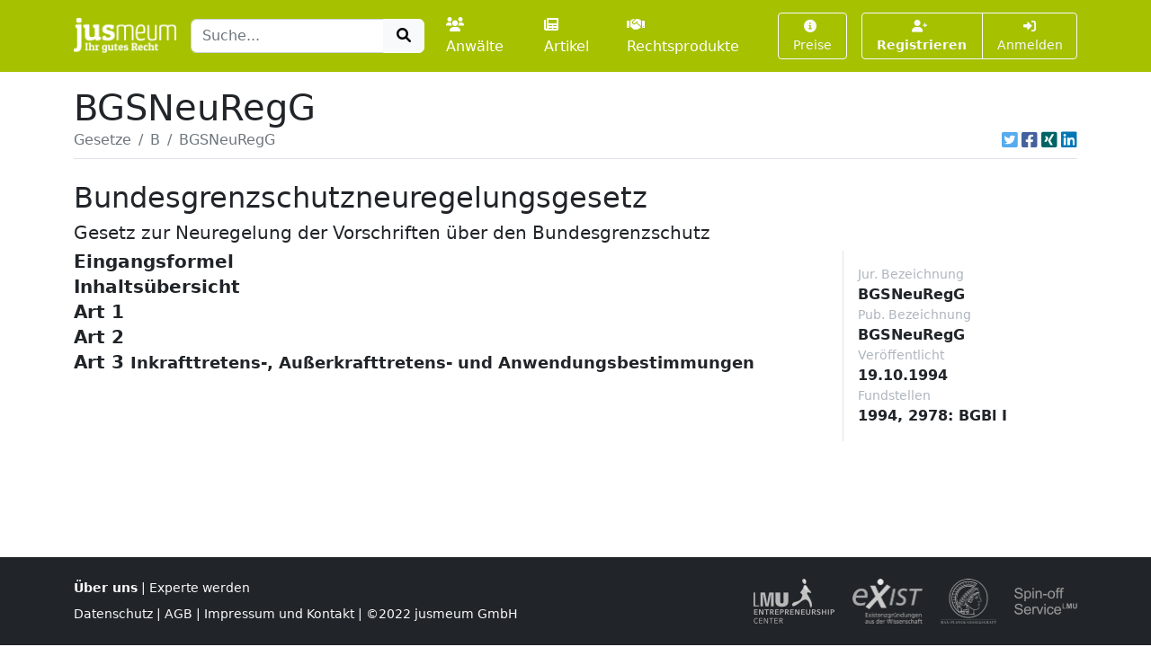

--- FILE ---
content_type: text/html; charset=UTF-8
request_url: https://www.jusmeum.de/gesetz/bgsneuregg
body_size: 3525
content:
<!doctype html>
<html lang="de">
  <head>
    <title>BGSNeuRegG</title>
    <meta charset="utf-8">
    <meta name="viewport" content="width=device-width, initial-scale=1">
<meta name="description" content="BGSNeuRegG und alle anderen deutschen Bundesgesetze jeweils in der aktuellen Fassung online lesen und durchsuchen.">
      <meta name="robots" content="noindex, nofollow">
        <link href="/css/styles.min.css?cb=2" rel="stylesheet">
  
  </head>
  <body>
    <header class="sticky-top" style="top:0 !important;z-index:1030;">
          <nav id="navbar-one" class="navbar navbar-expand-lg navbar-dark bg-primary">
    <div class="container">
      <a class="navbar-brand pt-1" href="/">
        <img class="img-fluid" src="/images/logos/logo-white-claim.png" style="max-height:40px;" alt="jusmeum - Ihr gutes Recht">
      </a>
      <form id="global-search-form" class="" role="search" data-ac-url="/suche" action="/suche" method="GET">
        <div class="input-group">
          <input type="text" id="q" name="q" placeholder="Suche..." accesskey="s" autocomplete="off" class="flex-grow-1 form-control" />
          <button type="submit" class="btn btn-light">
            <i class="fa fa-search fa-fw"></i>
          </button>
        </div>
         <input type="hidden" id="t" name="t" value="_" />
      </form>
      <div class="navbar-nav ps-3">
                <a class="nav-link " href="/anwaelte">
          <i class="fa fa-users me-1"></i>Anwälte
        </a>
        <a class="nav-link px-3 " href="/artikel">
          <i class="fa fa-newspaper me-1"></i>Artikel
        </a>
        <a class="nav-link " href="/rechtsprodukte">
          <i class="fa fa-handshake me-1"></i>Rechtsprodukte
        </a>
              </div>
      <button class="btn btn-outline-light navbar-toggler" type="button" data-bs-toggle="collapse" data-bs-target="#navbar-top-main" aria-controls="navbar-top-main" aria-expanded="false" aria-label="Toggle navigation">
        <span class="navbar-toggler-icon d-none"></span>
        <i class="fa fa-bars"></i>
      </button>
      <div id="navbar-top-main" class="collapse navbar-collapse h-100">
        <div class="navbar-nav ms-auto">
          
        <div class="ms-3">
      <a class="btn btn-outline-light btn-sm " href="/produkte">
        <i class="fa fa-info-circle me-1"></i>Preise
      </a>
    </div>
    <div class="ms-3">
      <div class="btn-group">
      <a class="btn btn-outline-light btn-sm fw-bold " tabindex="1" role="button" href="/auth/register">
        <i class="fa fa-user-plus me-1"></i>Registrieren
      </a>
      <a class="btn btn-outline-light btn-sm " tabindex="2" role="button" href="/login?referer=https://www.jusmeum.de/gesetz/bgsneuregg" data-toggle="dynamic-modal">
        <i class="fa fa-right-to-bracket"></i> Anmelden
      </a>
      </div>
    </div>
  


        </div>
      </div>
    </div>
  </nav>

    </header>
            
    
    <main class="container py-3" style="min-height:75vh;">
        <section class="">
    <div class="">
    <h1 class="mb-0">BGSNeuRegG</h1>
    </div>
                <div class="border-bottom d-flex align-items-center pb-2">
                <nav aria-label="breadcrumb" class="flex-grow-1">
                    <ol class="breadcrumb">
                                                                                    <li class="breadcrumb-item">
                                    <a href="/gesetze" class="link-secondary">
                                        Gesetze
                                    </a>
                                </li>
                                                                                                                <li class="breadcrumb-item">
                                    <a href="/gesetze?char=B" class="link-secondary">
                                        B
                                    </a>
                                </li>
                                                                                                                <li class="breadcrumb-item active text-secondary text-truncate" style="max-width:33%;" aria-current="page">
                                    BGSNeuRegG
                                </li>
                                                                        </ol>
                </nav>
                                    <div class="ms-auto">
                                  

            <div class="d-inline-flex">
                                <a class="ms-1 text-brand-twitter" href="javascript:;" data-share="window-open" data-width="600" data-height="300" data-url="https://twitter.com/intent/tweet?text=BGSNeuRegG&url=https%3A%2F%2Fwww.jusmeum.de%2Fgesetz%2Fbgsneuregg" title="Auf Twitter teilen">
                    <i class="fab fa-twitter-square fa-lg"></i>
                </a>
                <a class="ms-1 text-brand-facebook" href="javascript:;" data-share="window-open" data-wwidth="800" data-height="400" data-url="http://www.facebook.com/sharer.php?u=https%3A%2F%2Fwww.jusmeum.de%2Fgesetz%2Fbgsneuregg" title="Auf Facebook teilen">
                    <i class="fab fa-facebook-square fa-lg"></i>
                </a>
                <a class="ms-1 text-brand-xing" href="javascript:;" data-share="window-open" data-width="600" data-height="450" data-url="https://www.xing.com/app/user?op=share;url=https%3A%2F%2Fwww.jusmeum.de%2Fgesetz%2Fbgsneuregg" title="Auf XING teilen">
                    <i class="fab fa-xing-square fa-lg"></i>
                </a>
                <a class="ms-1 text-brand-linkedin" href="javascript:;" data-share="window-open" data-width="500" data-height="600" data-url="https://www.linkedin.com/sharing/share-offsite/?url=https%3A%2F%2Fwww.jusmeum.de%2Fgesetz%2Fbgsneuregg" title="Auf LinkedIn teilen">
                    <i class="fab fa-linkedin fa-lg"></i>
                </a>
            </div>
            
        </div>
                            </div>
        
    <div id="law" class="py-4">
      <h2>Bundesgrenzschutzneuregelungsgesetz</h2>
      <h3 class="h5">Gesetz zur Neuregelung der Vorschriften über den Bundesgrenzschutz</h3>
      <div class="row">
        <div class="col-md-9">
            
    
              
    
      
    
        <div id="Eingangsformel" class="law-norm">
      <div class="sticky-top bg-white" style="top:160px;z-index:0;">
        <div class="law-norm-title pb-1">
          <h4 class="h5 mb-0">
            <a class="law-norm-title-link text-reset fw-bold collapsed" data-searchable data-bs-toggle="collapse" href="#law-norm-16950-children">
              <span>Eingangsformel</span>
              <small></small>
            </a>
          </h4>
        </div>
      </div>
      <div id="law-norm-16950-children" class="collapse law-norm-children">
                  <div class="border-start border-primary ms-1">
            <div class="law-norm-text px-3 py-2" data-searchable>
               <p>Der Bundestag hat das folgende Gesetz beschlossen:</p>

            </div>
          </div>
        
              </div>
    </div>


  

        
    
      
    
        <div id="Inhaltsübersicht" class="law-norm">
      <div class="sticky-top bg-white" style="top:160px;z-index:1;">
        <div class="law-norm-title pb-1">
          <h4 class="h5 mb-0">
            <a class="law-norm-title-link text-reset fw-bold collapsed" data-searchable data-bs-toggle="collapse" href="#law-norm-16951-children">
              <span>Inhaltsübersicht</span>
              <small></small>
            </a>
          </h4>
        </div>
      </div>
      <div id="law-norm-16951-children" class="collapse law-norm-children">
                  <div class="border-start border-primary ms-1">
            <div class="law-norm-text px-3 py-2" data-searchable>
               <p> <table frame="none" pgwide="1" tocentry="%yes;">
 
 
 
 
 
 <tr>
 <td align="left" valign="top" colspan="3">
 <b>Artikel 1</b>
 </td>
 </tr>
 <tr>
 <td align="left" valign="top">&#xA0;</td>
 <td align="left" valign="top" colspan="2">
 <b>Gesetz &#xFC;ber den Bundesgrenzschutz (Bundesgrenzschutzgesetz - BGSG)</b>
 </td>
 </tr>
 <tr>
 <td align="left" valign="top" colspan="3">
 <b>Artikel 2</b>
 </td>
 </tr>
 <tr>
 <td align="left" valign="top">&#xA0;</td>
 <td align="left" valign="top" colspan="2">
 <b>Folge&#xE4;nderungen</b>
 </td>
 </tr>
 <tr>
 <td align="left" valign="top" colspan="2">&#xA7; 1</td>
 <td align="left" valign="top">BGS-Zoll-Verordnung</td>
 </tr>
 <tr>
 <td align="left" valign="top" colspan="2">&#xA7; 2</td>
 <td align="left" valign="top">BAf&#xF6;G-Einkommensverordnung</td>
 </tr>
 <tr>
 <td align="left" valign="top" colspan="2">&#xA7; 3</td>
 <td align="left" valign="top">Bundespersonalvertretungsgesetz</td>
 </tr>
 <tr>
 <td align="left" valign="top" colspan="2">&#xA7; 4</td>
 <td align="left" valign="top">Bet&#xE4;ubungsmittelgesetz</td>
 </tr>
 <tr>
 <td align="left" valign="top" colspan="2">&#xA7; 5</td>
 <td align="left" valign="top">Bundeskriminalamtgesetz</td>
 </tr>
 <tr>
 <td align="left" valign="top" colspan="2">&#xA7; 6</td>
 <td align="left" valign="top">Wohngeldgesetz</td>
 </tr>
 <tr>
 <td align="left" valign="top" colspan="2">&#xA7; 7</td>
 <td align="left" valign="top">Wehrpflichtgesetz</td>
 </tr>
 <tr>
 <td align="left" valign="top" colspan="2">&#xA7; 8</td>
 <td align="left" valign="top">Waffengesetz</td>
 </tr>
 <tr>
 <td align="left" valign="top" colspan="2">&#xA7; 9</td>
 <td align="left" valign="top">Sprengstoffgesetz</td>
 </tr>
 <tr>
 <td align="left" valign="top" colspan="2">&#xA7; 10</td>
 <td align="left" valign="top">Bundesversorgungsgesetz</td>
 </tr>
 <tr>
 <td align="left" valign="top" colspan="2">&#xA7; 11</td>
 <td align="left" valign="top">Fahrzeugregisterverordnung</td>
 </tr>
 <tr>
 <td align="left" valign="top" colspan="2">&#xA7; 12</td>
 <td align="left" valign="top">Luftverkehrsgesetz</td>
 </tr>
 <tr>
 <td align="left" valign="top" colspan="2">&#xA7; 13</td>
 <td align="left" valign="top">R&#xFC;ckkehr zum einheitlichen Verordnungsrang</td>
 </tr>
 <tr>
 <td align="left" valign="top" colspan="3">
 <b>Artikel 3</b>
 </td>
 </tr>
 <tr>
 <td align="left" valign="top">&#xA0;</td>
 <td align="left" valign="top" colspan="2">
 <b>Inkrafttretens-, Au&#xDF;erkrafttretens- und Anwendungsbestimmungen</b>
 </td>
 </tr>
 
 
</table> </p>

            </div>
          </div>
        
              </div>
    </div>


  

        
    
      
    
        <div id="Art1" class="law-norm">
      <div class="sticky-top bg-white" style="top:160px;z-index:2;">
        <div class="law-norm-title pb-1">
          <h4 class="h5 mb-0">
            <a class="law-norm-title-link text-reset fw-bold collapsed" data-searchable data-bs-toggle="collapse" href="#law-norm-16952-children">
              <span>Art 1</span>
              <small></small>
            </a>
          </h4>
        </div>
      </div>
      <div id="law-norm-16952-children" class="collapse law-norm-children">
        
              </div>
    </div>


  

        
    
      
    
        <div id="Art2" class="law-norm">
      <div class="sticky-top bg-white" style="top:160px;z-index:3;">
        <div class="law-norm-title pb-1">
          <h4 class="h5 mb-0">
            <a class="law-norm-title-link text-reset fw-bold collapsed" data-searchable data-bs-toggle="collapse" href="#law-norm-16953-children">
              <span>Art 2</span>
              <small></small>
            </a>
          </h4>
        </div>
      </div>
      <div id="law-norm-16953-children" class="collapse law-norm-children">
        
                          
    
      
    
        <div id="Art2-(XXXX)§§1bis12" class="law-norm">
      <div class="sticky-top bg-white" style="top:160px;z-index:4;">
        <div class="law-norm-title pb-1">
          <h4 class="h5 mb-0">
            <a class="law-norm-title-link text-reset fw-bold collapsed" data-searchable data-bs-toggle="collapse" href="#law-norm-16954-children">
              <span>(XXXX) §§ 1 bis 12</span>
              <small></small>
            </a>
          </h4>
        </div>
      </div>
      <div id="law-norm-16954-children" class="collapse law-norm-children">
                  <div class="border-start border-primary ms-1">
            <div class="law-norm-text px-3 py-2" data-searchable>
               <p>-</p>

            </div>
          </div>
        
              </div>
    </div>


  

        
    
      
    
        <div id="Art2-§13" class="law-norm">
      <div class="sticky-top bg-white" style="top:160px;z-index:5;">
        <div class="law-norm-title pb-1">
          <h4 class="h5 mb-0">
            <a class="law-norm-title-link text-reset fw-bold collapsed" data-searchable data-bs-toggle="collapse" href="#law-norm-16955-children">
              <span>§ 13</span>
              <small>Rückkehr zum einheitlichen Verordnungsrang</small>
            </a>
          </h4>
        </div>
      </div>
      <div id="law-norm-16955-children" class="collapse law-norm-children">
                  <div class="border-start border-primary ms-1">
            <div class="law-norm-text px-3 py-2" data-searchable>
               <p>Die auf Artikel 2 beruhenden Teile der dort ge&#xE4;nderten Rechtsverordnungen k&#xF6;nnen auf Grund der jeweils einschl&#xE4;gigen Erm&#xE4;chtigung durch Rechtsverordnung ge&#xE4;ndert werden.</p>

            </div>
          </div>
        
              </div>
    </div>


  

  
              </div>
    </div>


  

        
    
      
    
        <div id="Art3" class="law-norm">
      <div class="sticky-top bg-white" style="top:160px;z-index:6;">
        <div class="law-norm-title pb-1">
          <h4 class="h5 mb-0">
            <a class="law-norm-title-link text-reset fw-bold collapsed" data-searchable data-bs-toggle="collapse" href="#law-norm-16956-children">
              <span>Art 3</span>
              <small>Inkrafttretens-, Außerkrafttretens- und
Anwendungsbestimmungen</small>
            </a>
          </h4>
        </div>
      </div>
      <div id="law-norm-16956-children" class="collapse law-norm-children">
                  <div class="border-start border-primary ms-1">
            <div class="law-norm-text px-3 py-2" data-searchable>
               <p>(1) Dieses Gesetz tritt am 1. November 1994 in Kraft.</p><p>(2) Die &#xA7;&#xA7; 48 bis 61 des Gesetzes &#xFC;ber den Bundesgrenzschutz in der in Absatz 1 bezeichneten Fassung sind nur anwendbar, wenn der Deutsche Bundestag zuvor durch Beschlu&#xDF; zugestimmt hat.</p> 

            </div>
          </div>
        
              </div>
    </div>


  

  
  

        </div>
        <div class="col-md-3">
          <div class="sticky-top border-start p-3">
                              <div class="me-4">
      <div class="small text-muted">Jur. Bezeichnung</div>
      <div class="fw-bold">BGSNeuRegG</div>
    </div>
  
                  <div class="me-4">
      <div class="small text-muted">Pub. Bezeichnung</div>
      <div class="fw-bold">BGSNeuRegG</div>
    </div>
  
                        <div class="me-4">
      <div class="small text-muted">Veröffentlicht</div>
      <div class="fw-bold">19.10.1994</div>
    </div>
  
  
                  
                        <div class="me-4">
      <div class="small text-muted">Fundstellen</div>
      <div class="fw-bold">1994, 2978: BGBl I<br></div>
    </div>
  
  
              

                      </div>
        </div>
      </div>
    </div>
  </section>
    </main>
    <footer class="footer">
      <div class="container">
        <div class="row">
          <div class="col-md-6">
            <div class="">
              <a class="fw-bold" href="/ueber-uns">Über uns</a> |
              <a href="/experte-werden">Experte werden</a>
                          </div>
            <div class="mt-2">
              <a href="/datenschutz">Datenschutz</a> |
              <a href="/agb">AGB</a> |
              <a href="/impressum">Impressum und Kontakt</a> |
              &copy;2022 jusmeum GmbH
            </div>
          </div>
          <div class="col-md-6 text-end">
            <div class="supporters">
              <img class="ms-3" src="/images/modules/layout/supporter_lmu_min.png" height="50" width="90" title="Existenzgründungen aus der Wissenschaft" alt="Existenzgründungen aus der Wissenschaft">
              <img class="ms-3" src="/images/modules/layout/supporter_exist_min.png" height="50" width="78" title="EXIST" alt="Unterstützer-Bild EXIST">
              <img class="ms-3" src="/images/modules/layout/supporter_mpi_min.png" height="50" width="62" title="MPI" alt="Unterstützer-Bild MPI">
              <img class="ms-3" src="/images/modules/layout/supporter_spinoff_min.png" height="30" width="70" title="Spinn-Off" alt="Unterstützer-Bild Spinn-Off">
            </div>
          </div>
        </div>
      </div>
    </footer>
          <script>
    var onuo = {
      admin: null
    };
  </script>
    <script src="/js/scripts.min.js?cb=2"></script>
  
      </body>
</html>
